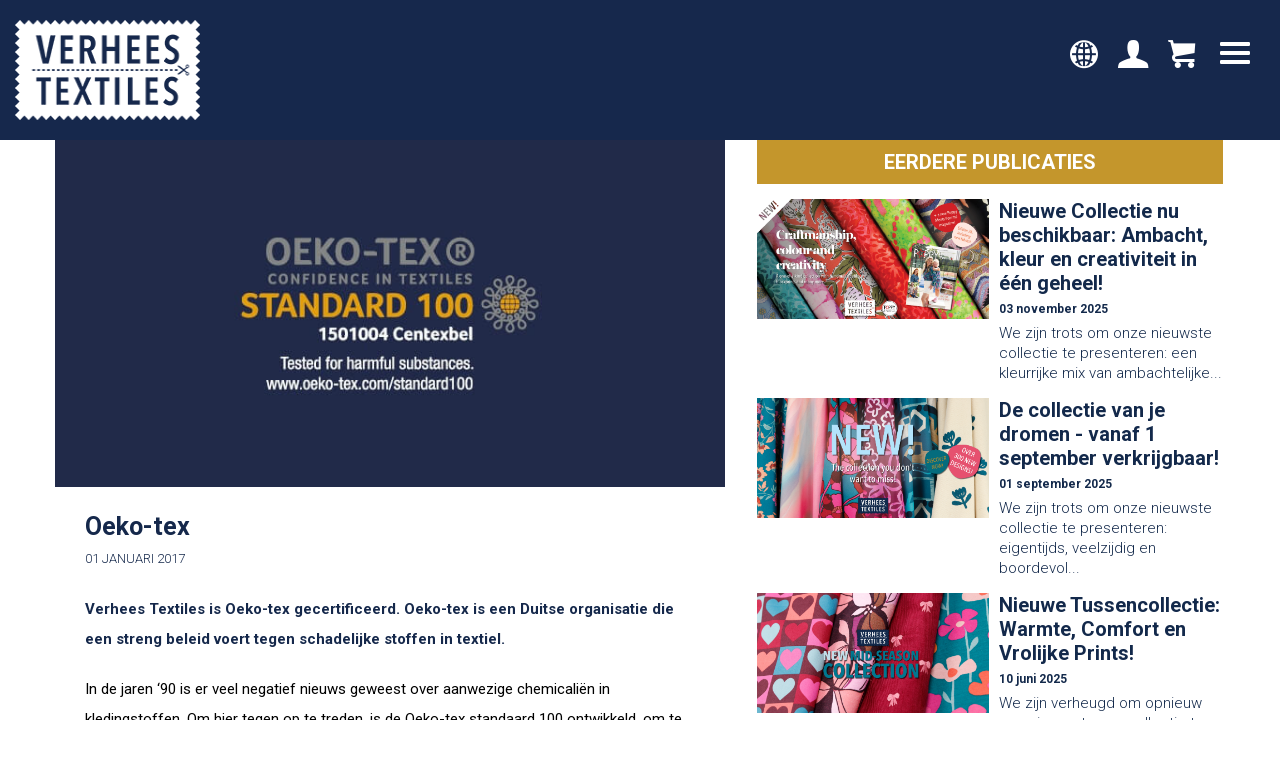

--- FILE ---
content_type: text/html; charset=utf-8
request_url: https://www.verheestextiles.com/nl/nieuws/oeko-tex/
body_size: 80829
content:


<!doctype html>
<html lang="nl-NL" class="no-js" dir="ltr">
<head>

    <!-- Google Tag Manager -->
    <script>
        (function(w,d,s,l,i){
            w[l]=w[l]||[];w[l].push({
                'gtm.start':
                    new Date().getTime(),event:'gtm.js'
            }); var f=d.getElementsByTagName(s)[0],
                j=d.createElement(s);j.async=true;j.src=
                "https://dt.verheestextiles.com/9lhksqtql.js?"+i;f.parentNode.insertBefore(j,f);
            })(window,document,'script','dataLayer','8q=aWQ9R1RNLVRLWEtMU0s%3D&page=2');</script>
    <!-- End Google Tag Manager -->
    <script>
        const loginEventData = null;
        if (loginEventData) {
            dataLayer.push({ ecommerce: null }); // Clear previous ecommerce object
            dataLayer.push(loginEventData); // Push the new event
            console.log("Event pushed to dataLayer:", loginEventData);
        }
    </script>

    <meta charset="utf-8">
    <title>Oeko-tex | Verhees Textiles</title>
    <meta name="description" content="">
    <meta name="keywords" content="">
    <meta name="robots" content="NOODP, NOYDIR, INDEX, FOLLOW">

    <meta http-equiv="X-UA-Compatible" content="IE=edge,chrome=1">
    <meta name="viewport" content="width=device-width, initial-scale=1">

    <meta name="author" content="PROJECT">
    <meta name="Copyright" content="Copyright 4net interactive 2026. All Rights Reserved.">



    <link type="text/css" rel="stylesheet" href="/css/style.min.css">
    <link rel="stylesheet" href="https://fonts.googleapis.com/css?family=Roboto:300,400,500,700">

    <link rel="apple-touch-icon" sizes="180x180" href="/img/icons/apple-touch-icon.png">
    <link rel="icon" type="image/png" sizes="32x32" href="/img/icons/favicon-32x32.png">
    <link rel="icon" type="image/png" sizes="16x16" href="/img/icons/favicon-16x16.png">
    <link rel="manifest" href="/img/icons/manifest.json">
    <link rel="mask-icon" color="#16284c" href="/img/icons/safari-pinned-tab.svg">
    <link rel="shortcut icon" href="/img/icons/favicon.ico">
    <meta name="msapplication-config" content="~/img/icons/browserconfig.xml">
    <meta name="theme-color" content="#16284c">

    <meta name="format-detection" content="telephone=no">

    <!--[if lte IE 9]>
        <script src="http://html5shim.googlecode.com/svn/trunk/html5.js"></script>
    <![endif]-->

    <meta property="og:locale" content="nl-NL">
    <meta property="og:title" content="Oeko-tex">
    <meta property="og:description" content="">
    <meta property="og:url" content="">
    <meta property="og:site_name" content="Verhees Textiles">
    <meta property="og:type" content="website">
    <meta property="og:image" content="">
<script type="text/javascript">!function(T,l,y){var S=T.location,u="script",k="instrumentationKey",D="ingestionendpoint",C="disableExceptionTracking",E="ai.device.",I="toLowerCase",b="crossOrigin",w="POST",e="appInsightsSDK",t=y.name||"appInsights";(y.name||T[e])&&(T[e]=t);var n=T[t]||function(d){var g=!1,f=!1,m={initialize:!0,queue:[],sv:"4",version:2,config:d};function v(e,t){var n={},a="Browser";return n[E+"id"]=a[I](),n[E+"type"]=a,n["ai.operation.name"]=S&&S.pathname||"_unknown_",n["ai.internal.sdkVersion"]="javascript:snippet_"+(m.sv||m.version),{time:function(){var e=new Date;function t(e){var t=""+e;return 1===t.length&&(t="0"+t),t}return e.getUTCFullYear()+"-"+t(1+e.getUTCMonth())+"-"+t(e.getUTCDate())+"T"+t(e.getUTCHours())+":"+t(e.getUTCMinutes())+":"+t(e.getUTCSeconds())+"."+((e.getUTCMilliseconds()/1e3).toFixed(3)+"").slice(2,5)+"Z"}(),iKey:e,name:"Microsoft.ApplicationInsights."+e.replace(/-/g,"")+"."+t,sampleRate:100,tags:n,data:{baseData:{ver:2}}}}var h=d.url||y.src;if(h){function a(e){var t,n,a,i,r,o,s,c,p,l,u;g=!0,m.queue=[],f||(f=!0,t=h,s=function(){var e={},t=d.connectionString;if(t)for(var n=t.split(";"),a=0;a<n.length;a++){var i=n[a].split("=");2===i.length&&(e[i[0][I]()]=i[1])}if(!e[D]){var r=e.endpointsuffix,o=r?e.location:null;e[D]="https://"+(o?o+".":"")+"dc."+(r||"services.visualstudio.com")}return e}(),c=s[k]||d[k]||"",p=s[D],l=p?p+"/v2/track":config.endpointUrl,(u=[]).push((n="SDK LOAD Failure: Failed to load Application Insights SDK script (See stack for details)",a=t,i=l,(o=(r=v(c,"Exception")).data).baseType="ExceptionData",o.baseData.exceptions=[{typeName:"SDKLoadFailed",message:n.replace(/\./g,"-"),hasFullStack:!1,stack:n+"\nSnippet failed to load ["+a+"] -- Telemetry is disabled\nHelp Link: https://go.microsoft.com/fwlink/?linkid=2128109\nHost: "+(S&&S.pathname||"_unknown_")+"\nEndpoint: "+i,parsedStack:[]}],r)),u.push(function(e,t,n,a){var i=v(c,"Message"),r=i.data;r.baseType="MessageData";var o=r.baseData;return o.message='AI (Internal): 99 message:"'+("SDK LOAD Failure: Failed to load Application Insights SDK script (See stack for details) ("+n+")").replace(/\"/g,"")+'"',o.properties={endpoint:a},i}(0,0,t,l)),function(e,t){if(JSON){var n=T.fetch;if(n&&!y.useXhr)n(t,{method:w,body:JSON.stringify(e),mode:"cors"});else if(XMLHttpRequest){var a=new XMLHttpRequest;a.open(w,t),a.setRequestHeader("Content-type","application/json"),a.send(JSON.stringify(e))}}}(u,l))}function i(e,t){f||setTimeout(function(){!t&&m.core||a()},500)}var e=function(){var n=l.createElement(u);n.src=h;var e=y[b];return!e&&""!==e||"undefined"==n[b]||(n[b]=e),n.onload=i,n.onerror=a,n.onreadystatechange=function(e,t){"loaded"!==n.readyState&&"complete"!==n.readyState||i(0,t)},n}();y.ld<0?l.getElementsByTagName("head")[0].appendChild(e):setTimeout(function(){l.getElementsByTagName(u)[0].parentNode.appendChild(e)},y.ld||0)}try{m.cookie=l.cookie}catch(p){}function t(e){for(;e.length;)!function(t){m[t]=function(){var e=arguments;g||m.queue.push(function(){m[t].apply(m,e)})}}(e.pop())}var n="track",r="TrackPage",o="TrackEvent";t([n+"Event",n+"PageView",n+"Exception",n+"Trace",n+"DependencyData",n+"Metric",n+"PageViewPerformance","start"+r,"stop"+r,"start"+o,"stop"+o,"addTelemetryInitializer","setAuthenticatedUserContext","clearAuthenticatedUserContext","flush"]),m.SeverityLevel={Verbose:0,Information:1,Warning:2,Error:3,Critical:4};var s=(d.extensionConfig||{}).ApplicationInsightsAnalytics||{};if(!0!==d[C]&&!0!==s[C]){method="onerror",t(["_"+method]);var c=T[method];T[method]=function(e,t,n,a,i){var r=c&&c(e,t,n,a,i);return!0!==r&&m["_"+method]({message:e,url:t,lineNumber:n,columnNumber:a,error:i}),r},d.autoExceptionInstrumented=!0}return m}(y.cfg);(T[t]=n).queue&&0===n.queue.length&&n.trackPageView({})}(window,document,{
src: "https://az416426.vo.msecnd.net/scripts/b/ai.2.min.js",
cfg: { 
    connectionString: 'InstrumentationKey=5eec6167-a944-43e3-96d5-5d12d9cecb5c;IngestionEndpoint=https://westeurope-5.in.applicationinsights.azure.com/;LiveEndpoint=https://westeurope.livediagnostics.monitor.azure.com/'
}});
    </script></head>

<body class="preload" itemscope itemtype="http://schema.org/WebPage">




<!-- Google Tag Manager (noscript) -->
<noscript>
    <iframe src="https://dt.verheestextiles.com/ns.html?id=GTM-TKXKLSK"
            height="0" width="0" style="display:none;visibility:hidden"></iframe>
</noscript>
<!-- End Google Tag Manager (noscript) -->

<header class="header ">
    <div class="container">
        <div>
                <a href="https://www.verheestextiles.com/nl/" class="logo" title="Home">Verhees Textiles</a>
        </div>

        <div class="header-mobile-lang-sw js-open-languages">
            Select language
        </div>

        <div class="header-icons">
            <div class="header-icons__item header-icons__item--langsw js-open-languages">
                <i class="icon-world"></i>
            </div>

                <div class="header-icons__item">
                            <a href="https://www.verheestextiles.com/nl/account/Login/" title="Login">
                            <i class="icon-account"></i>
                        </a>
                </div>
            

            <div class="header-icons__item header-icons__item--cart">
                    <a href="https://www.verheestextiles.com/nl/webshop/" title="Webshop"><i class="icon-cart"></i></a>
            </div>

        </div>

        <div class="mobile-toggle">
            <span></span>
            <span></span>
            <span></span>
        </div>

        <nav class="navigation">
            <ul>

<li class=""><a href="https://www.verheestextiles.com/nl/" title="Home">Home</a></li>
                        <li>
                            <a href="https://www.verheestextiles.com/nl/over-ons/" title="Over ons">Over ons</a>
                        </li>   
                        <li>
                            <a href="https://www.verheestextiles.com/nl/nieuws/" title="Nieuws">Nieuws</a>
                        </li>   
                            <li class="has-subnav">
                                <a title="" class="toggle-subnav">Lookbook</a>
                                <i class="icon-down-open visible-laptop visible-sm visible-xs toggle-subnav"></i>
                                <ul class="subnav">
                                                <li><a href="https://www.verheestextiles.com/nl/lookbook/basis-kwaliteiten/">Basis kwaliteiten</a></li>
                                                <li><a href="https://www.verheestextiles.com/nl/lookbook/naturals/">Naturals</a></li>
                                                <li><a href="https://www.verheestextiles.com/nl/lookbook/damesstoffen/">Damesstoffen</a></li>
                                                <li><a href="https://www.verheestextiles.com/nl/lookbook/kinderstoffen/">Kinderstoffen</a></li>
                                                <li><a href="https://www.verheestextiles.com/nl/lookbook/nerida/">Nerida</a></li>
                                                <li><a href="https://www.verheestextiles.com/nl/lookbook/decoratiestoffen/">Decoratiestoffen</a></li>
                                                <li><a href="https://www.verheestextiles.com/nl/lookbook/blogger-galerij/">Blogger Galerij</a></li>
                                </ul>
                            </li>
                            <li class="has-subnav">
                                <a title="" class="toggle-subnav">Duurzaamheid in de Textiel</a>
                                <i class="icon-down-open visible-laptop visible-sm visible-xs toggle-subnav"></i>
                                <ul class="subnav">
                                                <li><a href="https://www.verheestextiles.com/nl/duurzaamheid-in-de-textiel/verhees/">Verhees</a></li>
                                                <li><a href="https://www.verheestextiles.com/nl/duurzaamheid-in-de-textiel/gots/">GOTS</a></li>
                                                <li><a href="https://www.verheestextiles.com/nl/duurzaamheid-in-de-textiel/oeko-tex/">Oeko-Tex</a></li>
                                                <li><a href="https://www.verheestextiles.com/nl/duurzaamheid-in-de-textiel/lenzing-ecovero/">Lenzing&#x2122; Ecovero&#x2122;</a></li>
                                                <li><a href="https://www.verheestextiles.com/nl/duurzaamheid-in-de-textiel/lenzing-tencel/">Lenzing&#x2122; Tencel&#x2122;</a></li>
                                                <li><a href="https://www.verheestextiles.com/nl/duurzaamheid-in-de-textiel/masters-of-flax-fibre/">Masters of Flax Fibre&#x2122;</a></li>
                                </ul>
                            </li>
                        <li>
                            <a href="https://www.verheestextiles.com/nl/beurzen/" title="Beurzen">Beurzen</a>
                        </li>   
                            <li class="has-subnav">
                                <a title="" class="toggle-subnav">Werken bij</a>
                                <i class="icon-down-open visible-laptop visible-sm visible-xs toggle-subnav"></i>
                                <ul class="subnav">
                                            <li><a href="https://www.verheestextiles.com/nl/werken-bij/">Vacatures</a></li>
                                </ul>
                            </li>
                        <li>
                            <a href="https://www.verheestextiles.com/nl/contact/" title="Contact">Contact</a>
                        </li>   
                        <li>
                            <a href="https://www.verheestextiles.com/nl/registratie/" title="Registratie">Registratie</a>
                        </li>   
                        <li>
                            <a href="https://www.verheestextiles.com/nl/webshop/" title="Webshop">Webshop</a>
                        </li>
            </ul>
        </nav>

        <div class="languages hidden-laptop hidden-sm hidden-xs">

    <ul class="two-columns ">
                <li><a class="active" href="https://www.verheestextiles.com/nl/nieuws/oeko-tex/" title="">NL</a></li>
                <li><a class="" href="https://www.verheestextiles.com/de/" title="">DE</a></li>
                <li><a class="" href="https://www.verheestextiles.com/en/" title="">EN</a></li>
                <li><a class="" href="https://www.verheestextiles.com/es/" title="">ES</a></li>
                <li><a class="" href="https://www.verheestextiles.com/it/" title="">IT</a></li>
                <li><a class="" href="https://www.verheestextiles.com/pl/" title="">PL</a></li>
                <li><a class="" href="https://www.verheestextiles.com/fr/" title="">FR</a></li>
                <li><a class="" href="https://www.verheestextiles.com/pt/" title="">PT</a></li>
    </ul>
        </div>
        <div class="header-link link-account hidden-laptop hidden-sm hidden-xs">


                        <a href="https://www.verheestextiles.com/nl/account/Login/" title="Login">
                        <i class="icon-account"></i>
                        <span>Login</span>
                    </a>
        </div>


    </div>
</header>
<strong class="hidden"></strong>


<div class="container container--xl">
    <div class="row">
        <div id="newsCol" class="news-item news-item--big col-sm-7">
                <section id="item-1" class="news-item__img news-item__img--big" style="background-image: url(/media/md3hpx1q/nieuwsbericht-oeko-min.jpg)"></section>
            <article id="item-2" class="news-item news-item--body">
                <div class="item-inner item-inner-news">
                    <h2 style="color: #15284b">Oeko-tex</h2>
                    <p style="color: #15284b" class="date">01 januari 2017</p>
                    <p style="color: #15284b" class="intro">
                        Verhees Textiles is Oeko-tex gecertificeerd. Oeko-tex is een Duitse organisatie die een streng beleid voert tegen schadelijke stoffen in textiel.
                    </p>
                    <p>
                        
<p>In de jaren ‘90 is er veel negatief nieuws geweest over aanwezige chemicaliën in kledingstoffen. Om hier tegen op te treden, is de Oeko-tex standaard 100 ontwikkeld, om te bewijzen dat er ook kleding gemaakt kan worden zonder schadelijke stoffen. Het startpunt is natuurlijk de productie van textiel. Oeko-tex gaat hierbij verder dan de meeste keurmerken, ze letten niet alleen op het gebruik van chemicaliën en verantwoord waterverbruik, maar ook naar de arbeidsomstandigheden in de fabriek. Er wordt dus niet alleen gedacht aan de dragers van de kleding, ofwel de consument, maar ook de werkomgeving van de arbeiders in de fabrieken moet gezond zijn. Daarnaast wordt er ook gelet op kwaliteit, het is namelijk veel milieuvriendelijker als een kledingstuk duurzamer is en minder vaak gewassen dient te worden. Er wordt dus rekening gehouden of iets op lage temperatuur met weinig wasmiddel schoon kan worden en of het kan worden gerecycled. Verhees Textiles heeft een Oeko-tex certificaat in klasse I en klasse II op hun naam. Het verschil tussen klasse I en II, is dat producten uit klasse I geschikt zijn voor baby’s. Klasse II mag dicht op de huid gedragen worden.</p>


                    </p>
                </div>
            </article>
        </div>

        <div id="newsArchiveCol" class="news-archive col-sm-5">
            <div class="news-archive__title">Eerdere publicaties</div>
                <section class="news-item news-item--archive" style="background-color: ">
                    <a href="https://www.verheestextiles.com/nl/nieuws/tussencollectie-2025/" class="block-link"></a>
                    <div class="news-item__img" style="background-image: url(/media/ydqpsckn/headers-nieuwsbericht-kleiner.jpg)"></div>
                    <div class="news-item__body">
                        <h2 style="color: #13294b">Nieuwe Collectie nu beschikbaar: Ambacht, kleur en creativiteit in &#xE9;&#xE9;n geheel!</h2>
                        <p style="color: #13294b" class="date">03 november 2025</p>
                        <span style="color: #13294b">We zijn trots om onze nieuwste collectie te presenteren: een kleurrijke mix van ambachtelijke...</span>
                    </div>
                </section>
                <section class="news-item news-item--archive" style="background-color: ">
                    <a href="https://www.verheestextiles.com/nl/nieuws/collectie-01-09-2025/" class="block-link"></a>
                    <div class="news-item__img" style="background-image: url(/media/rivdiglg/headers-nieuwsbericht-01-09.jpg)"></div>
                    <div class="news-item__body">
                        <h2 style="color: #13294b">De collectie van je dromen - vanaf 1 september verkrijgbaar!</h2>
                        <p style="color: #13294b" class="date">01 september 2025</p>
                        <span style="color: #13294b">We zijn trots om onze nieuwste collectie te presenteren: eigentijds, veelzijdig en boordevol...</span>
                    </div>
                </section>
                <section class="news-item news-item--archive" style="background-color: ">
                    <a href="https://www.verheestextiles.com/nl/nieuws/mid-season-collectie-10-06/" class="block-link"></a>
                    <div class="news-item__img" style="background-image: url(/media/zxenj1um/headers-nieuwsbericht.jpg)"></div>
                    <div class="news-item__body">
                        <h2 style="color: #13294b">Nieuwe Tussencollectie: Warmte, Comfort en Vrolijke Prints!</h2>
                        <p style="color: #13294b" class="date">10 juni 2025</p>
                        <span style="color: #13294b">We zijn verheugd om opnieuw een nieuwe tussencollectie te lanceren &#x2013; en deze wil je niet missen!...</span>
                    </div>
                </section>
                <section class="news-item news-item--archive" style="background-color: ">
                    <a href="https://www.verheestextiles.com/nl/nieuws/poppy-meets-pomme-editie-25/" class="block-link"></a>
                    <div class="news-item__img" style="background-image: url(/media/ur4dwu3b/headers-nieuwsbericht.jpg)"></div>
                    <div class="news-item__body">
                        <h2 style="color: #13294b">Poppy Meets Pomm&#xE9; &#x2013; Editie 25 nu verkrijgbaar!</h2>
                        <p style="color: #13294b" class="date">12 mei 2025</p>
                        <span style="color: #13294b">De nieuwste editie van Poppy Meets Pomm&#xE9; is gelanceerd! Editie 25 zit boordevol inspiratie voor...</span>
                    </div>
                </section>
                <section class="news-item news-item--archive" style="background-color: ">
                    <a href="https://www.verheestextiles.com/nl/nieuws/mid-season-collectie/" class="block-link"></a>
                    <div class="news-item__img" style="background-image: url(/media/orwdxk4k/headers-nieuwsbericht.jpg)"></div>
                    <div class="news-item__body">
                        <h2 style="color: #13294b">Nieuwe Mid-Season Collectie &#x2013; Per direct beschikbaar!</h2>
                        <p style="color: #13294b" class="date">08 april 2025</p>
                        <span style="color: #13294b">We introduceren met trots onze gloednieuwe Mid-Season Collectie, vol frisse kleuren, trendy prints...</span>
                    </div>
                </section>
                <section class="news-item news-item--archive" style="background-color: ">
                    <a href="https://www.verheestextiles.com/nl/nieuws/nerida-hansen-40/" class="block-link"></a>
                    <div class="news-item__img" style="background-image: url(/media/rfaermcq/nerida-banner-engels.jpg)"></div>
                    <div class="news-item__body">
                        <h2 style="color: #13294b">Nieuwe Collectie: Verhees Textiles &amp; Nerida Hansen &#x2013; (ge)vierde Exclusieve Samenwerking </h2>
                        <p style="color: #13294b" class="date">10 maart 2025</p>
                        <span style="color: #13294b">Na het grote succes van onze voorgaande collecties slaan Verhees Textiles en de Australische...</span>
                    </div>
                </section>
                <section class="news-item news-item--archive" style="background-color: ">
                    <a href="https://www.verheestextiles.com/nl/nieuws/nerida-30-laatste-meters/" class="block-link"></a>
                    <div class="news-item__img" style="background-image: url(/media/wvzlbvl5/nieuwsbericht-nerida-31-03-2024-small.jpg)"></div>
                    <div class="news-item__body">
                        <h2 style="color: #13294b">Laatste meters Nerida Hansen collectie nu beschikbaar!</h2>
                        <p style="color: #13294b" class="date">01 oktober 2024</p>
                        <span style="color: #13294b">De nieuwste collectie van Nerida Hansen is nu beschikbaar voor directe levering! In juni gaven we...</span>
                    </div>
                </section>
                <section class="news-item news-item--archive" style="background-color: #fefefa">
                    <a href="https://www.verheestextiles.com/nl/nieuws/samenwerking-knipmode/" class="block-link"></a>
                    <div class="news-item__img" style="background-image: url(/media/scwblku0/mkt-web_bw.jpg)"></div>
                    <div class="news-item__body">
                        <h2 style="color: #13294b">Verhees Textiles &amp; Knipmode: Patroon en stof doen de truc</h2>
                        <p style="color: #13294b" class="date">29 juli 2024</p>
                        <span style="color: #13294b">Verhees Textiles is al jaren een vertrouwde partner van Knipmode, h&#xE9;t Nederlandse tijdschrift voor...</span>
                    </div>
                </section>
                <section class="news-item news-item--archive" style="background-color: ">
                    <a href="https://www.verheestextiles.com/nl/nieuws/zomersluiting-2024/" class="block-link"></a>
                    <div class="news-item__img" style="background-image: url(/media/ic5lxipy/summer-break.jpg)"></div>
                    <div class="news-item__body">
                        <h2 style="color: #13294b">Summer Break!</h2>
                        <p style="color: #13294b" class="date">12 juli 2024</p>
                        <span style="color: #13294b">Wij sluiten onze showroom en kantoor van maandag 15 juli tot en met vrijdag 26 juli&#xA;om te genieten...</span>
                    </div>
                </section>
                <section class="news-item news-item--archive" style="background-color: ">
                    <a href="https://www.verheestextiles.com/nl/nieuws/nerida-hansen-1706/" class="block-link"></a>
                    <div class="news-item__img" style="background-image: url(/media/ba5jtxhc/nieuwsbericht-nerida_small.jpg)"></div>
                    <div class="news-item__body">
                        <h2 style="color: #13294b">Pre-order de nieuwste Nerida Hansen collectie</h2>
                        <p style="color: #13294b" class="date">17 juni 2024</p>
                        <span style="color: #13294b">Groot nieuws! Vanaf vandaag is de nieuwste collectie in samenwerking met Nerida Hansen verkrijgbaar...</span>
                    </div>
                </section>
                <section class="news-item news-item--archive" style="background-color: ">
                    <a href="https://www.verheestextiles.com/nl/nieuws/nieuw-poppy-magazine-23/" class="block-link"></a>
                    <div class="news-item__img" style="background-image: url(/media/wfapkh1o/poppy-magazine-23.jpg)"></div>
                    <div class="news-item__body">
                        <h2 style="color: #13294b">Nieuw! Poppy Magazine 23 </h2>
                        <p style="color: #13294b" class="date">10 juni 2024</p>
                        <span style="color: #13294b">Poppy Magazine 23! Een nieuwe editie vol met patronen voor jongens, meisjes, dames en voor het...</span>
                    </div>
                </section>
                <section class="news-item news-item--archive" style="background-color: ">
                    <a href="https://www.verheestextiles.com/nl/nieuws/bos-van-oss/" class="block-link"></a>
                    <div class="news-item__img" style="background-image: url(/media/nt5blk3y/bos-van-ossmin.jpg)"></div>
                    <div class="news-item__body">
                        <h2 style="color: #13294b">Succesvolle Green Friday: 120 bomen geplant!</h2>
                        <p style="color: #13294b" class="date">03 juni 2024</p>
                        <span style="color: #13294b">Met trots kondigen we het succes van onze Green Friday-campagne aan! Tijdens Black Friday hebben we...</span>
                    </div>
                </section>
                <section class="news-item news-item--archive" style="background-color: ">
                    <a href="https://www.verheestextiles.com/nl/nieuws/tailor-challenge-snijafval-is-ook-stof/" class="block-link"></a>
                    <div class="news-item__img" style="background-image: url(/media/4utb0l4z/tailor-challange-verhees-textiles-small.jpg)"></div>
                    <div class="news-item__body">
                        <h2 style="color: #13294b">Verhees Textiles en Stichting De Verenigde Modevakscholen bundelen krachten voor duurzame Tailor Challenge en modeshow</h2>
                        <p style="color: #13294b" class="date">15 april 2024</p>
                        <span style="color: #13294b">Verhees Textiles, gedreven door duurzaamheid, heeft zich aangesloten bij Stichting De Verenigde...</span>
                    </div>
                </section>
                <section class="news-item news-item--archive" style="background-color: ">
                    <a href="https://www.verheestextiles.com/nl/nieuws/lancering-nerida-collectie-maart-24/" class="block-link"></a>
                    <div class="news-item__img" style="background-image: url(/media/prtnqtde/nerida-31-03-2024_05.jpg)"></div>
                    <div class="news-item__body">
                        <h2 style="color: #13294b">Nieuwe Collectie: Verhees Textiles en Nerida Hansen onthullen levendige tweede samenwerking</h2>
                        <p style="color: #13294b" class="date">25 maart 2024</p>
                        <span style="color: #13294b">Na het ongekende succes van onze eerste collectie in november &#x27;23, zijn Verhees Textiles en de...</span>
                    </div>
                </section>
                <section class="news-item news-item--archive" style="background-color: ">
                    <a href="https://www.verheestextiles.com/nl/nieuws/nieuwe-kwaliteit-linen-washed-170gm2/" class="block-link"></a>
                    <div class="news-item__img" style="background-image: url(/media/xgdngyfv/verhees-textiles_linen-cotton-washed-170.jpg)"></div>
                    <div class="news-item__body">
                        <h2 style="color: #13294b">Nieuwe kwaliteit Linen Washed 170g/m2</h2>
                        <p style="color: #13294b" class="date">26 februari 2024</p>
                        <span style="color: #13294b">We zijn verheugd om onze nieuwe kwaliteit Linen Washed, artikel 01006, te introduceren! &#xA;Deze...</span>
                    </div>
                </section>
                <section class="news-item news-item--archive" style="background-color: ">
                    <a href="https://www.verheestextiles.com/nl/nieuws/pomme-introduction/" class="block-link"></a>
                    <div class="news-item__img" style="background-image: url(/media/xeqnnd0r/foto-s-pomm&#xE9;.jpg)"></div>
                    <div class="news-item__body">
                        <h2 style="color: #13294b">Pomm&#xE9; Magazine out now!</h2>
                        <p style="color: #13294b" class="date">05 februari 2024</p>
                        <span style="color: #13294b">Hoera! Poppy Magazine wordt 10 jaar en dat vieren we met een speciale editie. Met trots presenteren...</span>
                    </div>
                </section>
                <section class="news-item news-item--archive" style="background-color: ">
                    <a href="https://www.verheestextiles.com/nl/nieuws/new-collection-29-01-24/" class="block-link"></a>
                    <div class="news-item__img" style="background-image: url(/media/d1sfpga1/newcollection29-01-24.jpg)"></div>
                    <div class="news-item__body">
                        <h2 style="color: #13294b">New collection out now!</h2>
                        <p style="color: #13294b" class="date">29 januari 2024</p>
                        <span style="color: #13294b">Vandaag is het zover! Met veel plezier onthullen we onze nieuwe stoffencollectie. Een collectie...</span>
                    </div>
                </section>
                <section class="news-item news-item--archive" style="background-color: ">
                    <a href="https://www.verheestextiles.com/nl/nieuws/nerida-hansen/" class="block-link"></a>
                    <div class="news-item__img" style="background-image: url(/media/w5bnv52u/nerida-hansen-verhees-textiles-lancering.jpg)"></div>
                    <div class="news-item__body">
                        <h2 style="color: #13294b">NIEUW! Nerida Hansen exclusief verkrijgbaar bij Verhees Textiles</h2>
                        <p style="color: #13294b" class="date">06 november 2023</p>
                        <span style="color: #13294b">Verhees Textiles en Nerida Hansen hebben de handen ineen geslagen om de markt te kunnen verblijden...</span>
                    </div>
                </section>
                <section class="news-item news-item--archive" style="background-color: ">
                    <a href="https://www.verheestextiles.com/nl/nieuws/hausmesse-september-23/" class="block-link"></a>
                    <div class="news-item__img" style="background-image: url(/media/vvsnygpz/hausmesse-klein.jpg)"></div>
                    <div class="news-item__body">
                        <h2 style="color: #13294b">Bezoek ons tijdens de Hausmesse van 16 tm 22 september</h2>
                        <p style="color: #13294b" class="date">30 augustus 2023</p>
                        <span style="color: #13294b">Verhees Textiles nodigt u van harte uit om onze showroom te bezoeken tijdens de Hausmesse....</span>
                    </div>
                </section>
                <section class="news-item news-item--archive" style="background-color: ">
                    <a href="https://www.verheestextiles.com/nl/nieuws/verhees-textiles-ondersteunt-stichting-thuis-in-oss/" class="block-link"></a>
                    <div class="news-item__img" style="background-image: url(/media/fnblfhac/thuisinossklein.jpg)"></div>
                    <div class="news-item__body">
                        <h2 style="color: #13294b">Verhees Textiles ondersteunt stichting &quot;Thuis in Oss&quot; met naaimachines en stof voor naailessen aan vluchtelingen</h2>
                        <p style="color: #13294b" class="date">17 juli 2023</p>
                        <span style="color: #13294b">Bij Verhees Textiles zijn we er trots op dat we niet alleen hoogwaardige stoffen leveren, maar ook...</span>
                    </div>
                </section>
                <section class="news-item news-item--archive" style="background-color: ">
                    <a href="https://www.verheestextiles.com/nl/nieuws/poppy-21/" class="block-link"></a>
                    <div class="news-item__img" style="background-image: url(/media/fhfbs5qj/header-2jpg.jpg)"></div>
                    <div class="news-item__body">
                        <h2 style="color: #13294b">OUT NOW! Poppy magazine, edition 21</h2>
                        <p style="color: #13294b" class="date">30 mei 2023</p>
                        <span style="color: #13294b">Met trots presenteren we het nieuwste Poppy Magazine, editie 21. Een nieuw magazine vol met trendy...</span>
                    </div>
                </section>
                <section class="news-item news-item--archive" style="background-color: ">
                    <a href="https://www.verheestextiles.com/nl/nieuws/sns-oss-city-run/" class="block-link"></a>
                    <div class="news-item__img" style="background-image: url(/media/513mny3b/verhees-textiles-snsosscityrun-2023.jpg)"></div>
                    <div class="news-item__body">
                        <h2 style="color: #13294b">Verhees Textiles running team</h2>
                        <p style="color: #13294b" class="date">17 april 2023</p>
                        <span style="color: #13294b">Op zondag 16 april vond de SNSosscity run plaats, h&#xE9;t hardloopevenement van Oss, langs en door de...</span>
                    </div>
                </section>
                <section class="news-item news-item--archive" style="background-color: ">
                    <a href="https://www.verheestextiles.com/nl/nieuws/bci/" class="block-link"></a>
                    <div class="news-item__img" style="background-image: url(/media/m2inwzaa/1593681894700.png)"></div>
                    <div class="news-item__body">
                        <h2 style="color: #13294b">Verhees Textiles steunt BCI</h2>
                        <p style="color: #13294b" class="date">06 maart 2023</p>
                        <span style="color: #13294b">Bij Verhees Textiles streven we er altijd naar om meer naar duurzaamheid te streven en onze klanten...</span>
                    </div>
                </section>
                <section class="news-item news-item--archive" style="background-color: ">
                    <a href="https://www.verheestextiles.com/nl/nieuws/probeer-het-uit-uw-ontwerp-op-onze-stoffen/" class="block-link"></a>
                    <div class="news-item__img" style="background-image: url(/media/3sqd12q0/_mg_4135.png)"></div>
                    <div class="news-item__body">
                        <h2 style="color: #13294b">Probeer het uit: Uw ontwerp op onze stoffen!</h2>
                        <p style="color: #13294b" class="date">10 februari 2023</p>
                        <span style="color: #13294b">U vindt momenteel geen passende ontwerpen op onze webshop? U heeft uw eigen ontwerpen en wilt deze...</span>
                    </div>
                </section>
                <section class="news-item news-item--archive" style="background-color: ">
                    <a href="https://www.verheestextiles.com/nl/nieuws/nieuwe-collectie-01-02-2023/" class="block-link"></a>
                    <div class="news-item__img" style="background-image: url(/media/p5vjvh05/header_small.jpg)"></div>
                    <div class="news-item__body">
                        <h2 style="color: #13294b">Out now! New collection</h2>
                        <p style="color: #13294b" class="date">30 januari 2023</p>
                        <span style="color: #13294b">Vanaf vandaag kunt u onze nieuwste prints en fancy&#x27;s collectie shoppen volgens de laatste...</span>
                    </div>
                </section>
                <section class="news-item news-item--archive" style="background-color: ">
                    <a href="https://www.verheestextiles.com/nl/nieuws/hausmesse-2023/" class="block-link"></a>
                    <div class="news-item__img" style="background-image: url(/media/f4zjivzx/header.jpg)"></div>
                    <div class="news-item__body">
                        <h2 style="color: #13294b">Bezoek onze showroom van 11 tot 17 februari </h2>
                        <p style="color: #13294b" class="date">23 januari 2023</p>
                        <span style="color: #13294b">Hier is uw uitnodiging voor onze Hausmesse 2023! Een week vol live presentaties, kortingen, een...</span>
                    </div>
                </section>
                <section class="news-item news-item--archive" style="background-color: ">
                    <a href="https://www.verheestextiles.com/nl/nieuws/carinas-verhaal/" class="block-link"></a>
                    <div class="news-item__img" style="background-image: url(/media/fh4dvaso/verhees-ibn-carinas-verhaal.jpg)"></div>
                    <div class="news-item__body">
                        <h2 style="color: #13294b">Verhees Textiles als sociale werkgever, &quot; Carina lacht weer &#x27;&#x27;!</h2>
                        <p style="color: #13294b" class="date">16 januari 2023</p>
                        <span style="color: #13294b">Bij Verhees Textiles is het welzijn van onze medewerkers een van onze topprioriteiten. We willen...</span>
                    </div>
                </section>
                <section class="news-item news-item--archive" style="background-color: ">
                    <a href="https://www.verheestextiles.com/nl/nieuws/vacature-doubleerder/" class="block-link"></a>
                    <div class="news-item__img" style="background-image: url(/media/irferow0/img-5809-klein.jpg)"></div>
                    <div class="news-item__body">
                        <h2 style="color: #13294b">Nog niet klaar voor de geraniums en op zoek naar een full- of parttime baan?</h2>
                        <p style="color: #13294b" class="date">09 januari 2023</p>
                        <span style="color: #13294b">Ook als pensionado/50 plusser kan je bij Verhees Textiles aan de slag.&#xA;Als je behoort tot de groep...</span>
                    </div>
                </section>
                <section class="news-item news-item--archive" style="background-color: ">
                    <a href="https://www.verheestextiles.com/nl/nieuws/fijne-feestdagen-de-beste-wensen/" class="block-link"></a>
                    <div class="news-item__img" style="background-image: url(/media/bb1esevr/kerstkaart-paula.jpg)"></div>
                    <div class="news-item__body">
                        <h2 style="color: #13294b">Fijne feestdagen - De beste wensen!</h2>
                        <p style="color: #13294b" class="date">23 december 2022</p>
                        <span style="color: #13294b">Verhees Textiles wenst u fijne feestdagen en een gezond 2023!</span>
                    </div>
                </section>
                <section class="news-item news-item--archive" style="background-color: ">
                    <a href="https://www.verheestextiles.com/nl/nieuws/goodhabitz/" class="block-link"></a>
                    <div class="news-item__img" style="background-image: url(/media/igthdwh0/goodhabitz.jpg)"></div>
                    <div class="news-item__body">
                        <h2 style="color: #13294b">Bij Verhees Textiles stimuleren we persoonlijke groei!</h2>
                        <p style="color: #13294b" class="date">14 december 2022</p>
                        <span style="color: #13294b">Sinds afgelopen november hebben onze medewerkers de mogelijkheid aan hun persoonlijke groei te...</span>
                    </div>
                </section>
                <section class="news-item news-item--archive" style="background-color: ">
                    <a href="https://www.verheestextiles.com/nl/nieuws/outdoor-waterproof-een-stof-die-bestand-is-tegen-regen/" class="block-link"></a>
                    <div class="news-item__img" style="background-image: url(/media/mqxluezd/header.jpg)"></div>
                    <div class="news-item__body">
                        <h2 style="color: #13294b">Outdoor Waterproof - Een stof bestand tegen de elementen</h2>
                        <p style="color: #13294b" class="date">28 november 2022</p>
                        <span style="color: #13294b">Bij Verhees Textiles hebben we een uitgebreid assortiment outdoorstoffen. Zo hebben we bijvoorbeeld...</span>
                    </div>
                </section>
                <section class="news-item news-item--archive" style="background-color: ">
                    <a href="https://www.verheestextiles.com/nl/nieuws/bamboo-jersey-in-trendy-kleuren/" class="block-link"></a>
                    <div class="news-item__img" style="background-image: url(/media/4nanl4rs/header.jpg)"></div>
                    <div class="news-item__body">
                        <h2 style="color: #13294b">Bamboe Jersey in trendy kleuren! Welke kleur is u favoriet?</h2>
                        <p style="color: #13294b" class="date">07 november 2022</p>
                        <span style="color: #13294b">Misschien bent u al bekend met onze bedrukte bamboo-cotton jersey. We hebben geweldig nieuws voor...</span>
                    </div>
                </section>
                <section class="news-item news-item--archive" style="background-color: ">
                    <a href="https://www.verheestextiles.com/nl/nieuws/grs-recycled-basics-1/" class="block-link"></a>
                    <div class="news-item__img" style="background-image: url(/media/c4ehicdl/grs-logo-certification.jpg)"></div>
                    <div class="news-item__body">
                        <h2 style="color: #13294b">Nieuwe GRS Recycled basics</h2>
                        <p style="color: #13294b" class="date">17 oktober 2022</p>
                        <span style="color: #13294b">Bij Verhees Textiles vinden we duurzaamheid belangrijk en geloven we dat iedereen een bijdrage kan...</span>
                    </div>
                </section>
                <section class="news-item news-item--archive" style="background-color: ">
                    <a href="https://www.verheestextiles.com/nl/nieuws/grs-recycled-basics/" class="block-link"></a>
                    <div class="news-item__img" style="background-image: url(/media/c4ehicdl/grs-logo-certification.jpg)"></div>
                    <div class="news-item__body">
                        <h2 style="color: #13294b">Nieuwe GRS Recycled basics</h2>
                        <p style="color: #13294b" class="date">17 oktober 2022</p>
                        <span style="color: #13294b">Uw vraag naar duurzame stoffen neemt toe en daarom bieden wij u nu drie nieuwe artikelen met...</span>
                    </div>
                </section>
                <section class="news-item news-item--archive" style="background-color: ">
                    <a href="https://www.verheestextiles.com/nl/nieuws/double-gauze/" class="block-link"></a>
                    <div class="news-item__img" style="background-image: url(/media/jqene4ot/banner-10-1_small.jpg)"></div>
                    <div class="news-item__body">
                        <h2 style="color: #13294b">Double Gauze met de mooiste prints</h2>
                        <p style="color: #13294b" class="date">05 oktober 2022</p>
                        <span style="color: #13294b">Nieuwe prints zijn verkrijgbaar</span>
                    </div>
                </section>
                <section class="news-item news-item--archive" style="background-color: ">
                    <a href="https://www.verheestextiles.com/nl/nieuws/hausmesse-sept-22/" class="block-link"></a>
                    <div class="news-item__img" style="background-image: url(/media/chcag5og/9-1-header.jpg)"></div>
                    <div class="news-item__body">
                        <h2 style="color: #13294b">Maak kennis met de trendkleuren van dit seizoen op onze Hausmesse</h2>
                        <p style="color: #13294b" class="date">12 september 2022</p>
                        <span style="color: #13294b">Bezoek onze Hausmesse van 17 tot 23 september.&#xA;&#xA;Wij nodigen u uit voor ons Hausmesse 2022! Een week...</span>
                    </div>
                </section>
                <section class="news-item news-item--archive" style="background-color: ">
                    <a href="https://www.verheestextiles.com/nl/nieuws/nieuwe-french-terry-zomer-2022/" class="block-link"></a>
                    <div class="news-item__img" style="background-image: url(/media/xgfc0ohw/8-6-header-afbeelding.jpg)"></div>
                    <div class="news-item__body">
                        <h2 style="color: #13294b">Nieuwe French Terry en Sweat prints!</h2>
                        <p style="color: #13294b" class="date">29 augustus 2022</p>
                        <span style="color: #13294b">De meest populaire kwaliteiten met prachtige nieuwe ontwerpen.&#xA;Coole jongens prints en mooie...</span>
                    </div>
                </section>
                <section class="news-item news-item--archive" style="background-color: ">
                    <a href="https://www.verheestextiles.com/nl/nieuws/nieuwe-collectie-kick-off-met-nieuwe-jersey-prints/" class="block-link"></a>
                    <div class="news-item__img" style="background-image: url(/media/c4cpp0bd/header-new-jersey-klein.png)"></div>
                    <div class="news-item__body">
                        <h2 style="color: #13294b">Nieuwe collectie! Kick off met nieuwe Jersey prints</h2>
                        <p style="color: #13294b" class="date">22 augustus 2022</p>
                        <span style="color: #13294b">We hebben weer hard gewerkt om u een nieuwe, inspirerende collectie te presenteren met de nieuwste...</span>
                    </div>
                </section>
                <section class="news-item news-item--archive" style="background-color: ">
                    <a href="https://www.verheestextiles.com/nl/nieuws/zomersluiting-1/" class="block-link"></a>
                    <div class="news-item__img" style="background-image: url(/media/eadldqgm/50-procent-2-klein.png)"></div>
                    <div class="news-item__body">
                        <h2 style="color: #13294b">Zomersluiting- Sea you at the beach!</h2>
                        <p style="color: #13294b" class="date">18 juli 2022</p>
                        <span style="color: #13294b">Wij sluiten onze showroom en kantoor van maandag 25 juli tot en met vrijdag 5 augustus&#xA;om te...</span>
                    </div>
                </section>
                <section class="news-item news-item--archive" style="background-color: ">
                    <a href="https://www.verheestextiles.com/nl/nieuws/hoera-de-luistermuizen-bestaan-al-meer-dan-18-jaar/" class="block-link"></a>
                    <div class="news-item__img" style="background-image: url(/media/yfmoc5tf/rita-s-fluistermuisjes.png)"></div>
                    <div class="news-item__body">
                        <h2 style="color: #13294b">Hoera! De luistermuisjes bestaan &#x200B;&#x200B;al meer dan 18 jaar.</h2>
                        <p style="color: #13294b" class="date">04 juli 2022</p>
                        <span style="color: #13294b">Wat ooit begon als een persoonlijke ervaring, is nu een groot gebaar voor veel kinderen in...</span>
                    </div>
                </section>
                <section class="news-item news-item--archive" style="background-color: ">
                    <a href="https://www.verheestextiles.com/nl/nieuws/minions-the-rise-of-gru/" class="block-link"></a>
                    <div class="news-item__img" style="background-image: url(/media/fk5l52mv/header-minions.jpg)"></div>
                    <div class="news-item__body">
                        <h2 style="color: #13294b">Bij een nieuwe film horen nieuwe dessins</h2>
                        <p style="color: #13294b" class="date">01 juni 2022</p>
                        <span style="color: #13294b">Eindelijk, na een dikke twee jaar wachten, kunnen we u deze vrolijke prints met grappige gele...</span>
                    </div>
                </section>
                <section class="news-item news-item--archive" style="background-color: ">
                    <a href="https://www.verheestextiles.com/nl/nieuws/18-04-2022-tussencollectie/" class="block-link"></a>
                    <div class="news-item__img" style="background-image: url(/media/m4effd5b/18-04-2022-collectie-01.jpg)"></div>
                    <div class="news-item__body">
                        <h2 style="color: #13294b">Wow! Meer dan 60 nieuwe dessins met in totaal 180 kleurstellingen!</h2>
                        <p style="color: #13294b" class="date">18 april 2022</p>
                        <span style="color: #13294b">Wederom kunnen wij u een prachtige tussencollectie presenteren!</span>
                    </div>
                </section>
                <section class="news-item news-item--archive" style="background-color: ">
                    <a href="https://www.verheestextiles.com/nl/nieuws/vanaf-vandaag-verkrijgbaar-18-03-22/" class="block-link"></a>
                    <div class="news-item__img" style="background-image: url(/media/qnyhfa1h/header-new-collection-18-maart2-kopie.png)"></div>
                    <div class="news-item__body">
                        <h2 style="color: #15284b">Vanaf vandaag verkrijgbaar!</h2>
                        <p style="color: #15284b" class="date">18 maart 2022</p>
                        <span style="color: #15284b">Grote verscheidenheid aan nieuwe prints vanaf vandaag verkrijgbaar!</span>
                    </div>
                </section>
                <section class="news-item news-item--archive" style="background-color: ">
                    <a href="https://www.verheestextiles.com/nl/nieuws/hausmesse-oss-1/" class="block-link"></a>
                    <div class="news-item__img" style="background-image: url(/media/rr2f3fvt/header-nieuwe-collectie-showroom-klein.png)"></div>
                    <div class="news-item__body">
                        <h2 style="color: #13294b">Bezoek ons op de Hausmesse van 19-25 februari! (B2B ONLY)</h2>
                        <p style="color: #13294b" class="date">07 februari 2022</p>
                        <span style="color: #13294b">Shop de nieuwste collectie live en profiteer van vele extra&#x2019;s!</span>
                    </div>
                </section>
                <section class="news-item news-item--archive" style="background-color: ">
                    <a href="https://www.verheestextiles.com/nl/nieuws/nieuwe-collectie-feb22/" class="block-link"></a>
                    <div class="news-item__img" style="background-image: url(/media/odreykq3/header-nieuwe-collectie.png)"></div>
                    <div class="news-item__body">
                        <h2 style="color: #13294b">Het is zover! De nieuwe collectie is verkrijgbaar!</h2>
                        <p style="color: #13294b" class="date">01 februari 2022</p>
                        <span style="color: #13294b">Vanaf nu kunt u de nieuwste prints en fancy&#x27;s shoppen volgens de laatste trends. Ontdek meer...</span>
                    </div>
                </section>
                <section class="news-item news-item--archive" style="background-color: ">
                    <a href="https://www.verheestextiles.com/nl/nieuws/merry-christmas-2021/" class="block-link"></a>
                    <div class="news-item__img" style="background-image: url(/media/5gnfp0pr/merry-christmas-2021-min.jpg)"></div>
                    <div class="news-item__body">
                        <h2 style="color: #13294b">Verhees Textiles wenst u fijne kerstdagen en een gezond 2022!</h2>
                        <p style="color: #13294b" class="date">23 december 2021</p>
                        <span style="color: #13294b">Hartelijk dank voor het vertrouwen en de prettige samenwerking in het afgelopen jaar.</span>
                    </div>
                </section>
                <section class="news-item news-item--archive" style="background-color: ">
                    <a href="https://www.verheestextiles.com/nl/nieuws/nieuwe-collectie-zomer-2022/" class="block-link"></a>
                    <div class="news-item__img" style="background-image: url(/media/fqbpqup4/nieuwe-collectie-min.jpg)"></div>
                    <div class="news-item__body">
                        <h2 style="color: #13294b">De nieuwste collectie is nu beschikbaar in de webshop!</h2>
                        <p style="color: #13294b" class="date">01 september 2021</p>
                        <span style="color: #13294b">Wij hebben allemaal gewacht op het moment van de nieuwe collectie lancering! Wederom presenteren...</span>
                    </div>
                </section>
                <section class="news-item news-item--archive" style="background-color: ">
                    <a href="https://www.verheestextiles.com/nl/nieuws/zomersluiting/" class="block-link"></a>
                    <div class="news-item__img" style="background-image: url(/media/cc1lfor1/sea-you-later-header-min.jpg)"></div>
                    <div class="news-item__body">
                        <h2 style="color: #15284b">Sea you soon!</h2>
                        <p style="color: #15284b" class="date">22 juli 2021</p>
                        <span style="color: #15284b"></span>
                    </div>
                </section>
                <section class="news-item news-item--archive" style="background-color: ">
                    <a href="https://www.verheestextiles.com/nl/nieuws/gots-onder-de-loep-genomen/" class="block-link"></a>
                    <div class="news-item__img" style="background-image: url(/media/kfpfepgb/gots-nieuws-min.jpg)"></div>
                    <div class="news-item__body">
                        <h2 style="color: #15284b">Lees alles over ons GOTS katoen assortiment</h2>
                        <p style="color: #15284b" class="date">09 juli 2021</p>
                        <span style="color: #15284b">Ons GOTS assortiment is door de jaren heen enorm gegroeid, samen met de populariteit van GOTS...</span>
                    </div>
                </section>
                <section class="news-item news-item--archive" style="background-color: ">
                    <a href="https://www.verheestextiles.com/nl/nieuws/fast-furious-collection/" class="block-link"></a>
                    <div class="news-item__img" style="background-image: url(/media/0xppbsff/fast-furious.jpg)"></div>
                    <div class="news-item__body">
                        <h2 style="color: #15284b">Nieuw! De bliksemsnelle Fast &amp; Furious collectie</h2>
                        <p style="color: #15284b" class="date">15 mei 2021</p>
                        <span style="color: #15284b">Wie is er nu niet bekend met de films van Fast &amp; Furious?</span>
                    </div>
                </section>
                <section class="news-item news-item--archive" style="background-color: ">
                    <a href="https://www.verheestextiles.com/nl/nieuws/hausmesse-oss/" class="block-link"></a>
                    <div class="news-item__img" style="background-image: url(/media/swnhm3qp/textelbeurs-hausmesse-oss-nieuws-logo-min.jpg)"></div>
                    <div class="news-item__body">
                        <h2 style="color: #15284b">Stoffenbeurs dichtbij huis: Hausmesse Oss</h2>
                        <p style="color: #15284b" class="date">19 maart 2021</p>
                        <span style="color: #15284b">Van zaterdag 27 maart tot en met vrijdag 2 april zullen wij wederom onze showroom deuren voor u...</span>
                    </div>
                </section>
                <section class="news-item news-item--archive" style="background-color: ">
                    <a href="https://www.verheestextiles.com/nl/nieuws/nieuwste-winter-2021-2022-collectie/" class="block-link"></a>
                    <div class="news-item__img" style="background-image: url(/media/d42ln2mw/nieuw-binnengekomen-min.jpg)"></div>
                    <div class="news-item__body">
                        <h2 style="color: #15284b">Nieuwste winter 2021-2022 collectie</h2>
                        <p style="color: #15284b" class="date">01 februari 2021</p>
                        <span style="color: #15284b">Dit seizoen pakken wij de collectielancering iets anders aan dan gebruikelijk. Vandaag en de...</span>
                    </div>
                </section>
                <section class="news-item news-item--archive" style="background-color: ">
                    <a href="https://www.verheestextiles.com/nl/nieuws/de-nieuwste-fiona-hewitt-prints/" class="block-link"></a>
                    <div class="news-item__img" style="background-image: url(/media/h01flb0u/fiona-verhaal.jpg)"></div>
                    <div class="news-item__body">
                        <h2 style="color: #15284b">Uitgesproken nieuwe prints van Fiona Hewitt</h2>
                        <p style="color: #15284b" class="date">27 november 2020</p>
                        <span style="color: #15284b">Boost uw assortiment met exclusieve prints van Fiona Hewitt!</span>
                    </div>
                </section>
                <section class="news-item news-item--archive" style="background-color: ">
                    <a href="https://www.verheestextiles.com/nl/nieuws/hausmesse-oss-5-11-september/" class="block-link"></a>
                    <div class="news-item__img" style="background-image: url(/media/jolj3zq2/hausmesse-oss.png)"></div>
                    <div class="news-item__body">
                        <h2 style="color: #15284b">Hausmesse Oss 5-11 September</h2>
                        <p style="color: #15284b" class="date">02 september 2020</p>
                        <span style="color: #15284b">Door veel afgelaste beurzen organiseren wij een bijzonder evenement in onze ruime showroom! U bent...</span>
                    </div>
                </section>
                <section class="news-item news-item--archive" style="background-color: ">
                    <a href="https://www.verheestextiles.com/nl/nieuws/wij-groeien-uit-onze-jas/" class="block-link"></a>
                    <div class="news-item__img" style="background-image: url(/media/dvjp1drl/bouw-2.jpg)"></div>
                    <div class="news-item__body">
                        <h2 style="color: #15284b">Wij groeien uit onze jas!</h2>
                        <p style="color: #15284b" class="date">16 juli 2020</p>
                        <span style="color: #15284b">Na 1,5 jaar in ons nieuwe pand is het tijd voor bouwfase 2.</span>
                    </div>
                </section>
                <section class="news-item news-item--archive" style="background-color: ">
                    <a href="https://www.verheestextiles.com/nl/nieuws/alle-linnens-voor-u-toegelicht/" class="block-link"></a>
                    <div class="news-item__img" style="background-image: url(/media/lrfjliis/linnen.jpg)"></div>
                    <div class="news-item__body">
                        <h2 style="color: #15284b">Alle linnens voor u toegelicht!</h2>
                        <p style="color: #15284b" class="date">14 juli 2020</p>
                        <span style="color: #15284b">Linnen wordt het meest in de zomer gedragen. Dit is heel logisch, want het heeft eigenschappen die...</span>
                    </div>
                </section>
                <section class="news-item news-item--archive" style="background-color: ">
                    <a href="https://www.verheestextiles.com/nl/nieuws/diy-mondmaskers/" class="block-link"></a>
                    <div class="news-item__img" style="background-image: url(/media/ewbc5lzu/gezichtsmasker-patronen.jpg)"></div>
                    <div class="news-item__body">
                        <h2 style="color: #15284b">DIY Mondmaskers</h2>
                        <p style="color: #15284b" class="date">01 mei 2020</p>
                        <span style="color: #15284b">In sommige landen is het verplicht om met een mondmasker naar buiten te gaan. Dit terwijl er een te...</span>
                    </div>
                </section>
                <section class="news-item news-item--archive" style="background-color: ">
                    <a href="https://www.verheestextiles.com/nl/nieuws/maatregelen-tegen-corona/" class="block-link"></a>
                    <div class="news-item__img" style="background-image: url(/media/w52dzc2o/corona2.jpg)"></div>
                    <div class="news-item__body">
                        <h2 style="color: #15284b">Maatregelen tegen corona </h2>
                        <p style="color: #15284b" class="date">24 maart 2020</p>
                        <span style="color: #15284b">Als trouwe klant van Verhees Textiles vertrouwt u op ons en onze service. Nu wij allemaal te maken...</span>
                    </div>
                </section>
                <section class="news-item news-item--archive" style="background-color: ">
                    <a href="https://www.verheestextiles.com/nl/nieuws/gots-katoen/" class="block-link"></a>
                    <div class="news-item__img" style="background-image: url(/media/ay4ja4rc/baby-gots-logo.jpg)"></div>
                    <div class="news-item__body">
                        <h2 style="color: #15284b">GOTS Katoen</h2>
                        <p style="color: #15284b" class="date">20 februari 2020</p>
                        <span style="color: #15284b">Biologisch katoen is duidelijk bezig aan een opmars en niet meer weg te denken in ons modebeeld. We...</span>
                    </div>
                </section>
                <section class="news-item news-item--archive" style="background-color: ">
                    <a href="https://www.verheestextiles.com/nl/nieuws/nieuwe-collectie-1/" class="block-link"></a>
                    <div class="news-item__img" style="background-image: url(/media/5myjzcmi/new-collection-klein.jpg)"></div>
                    <div class="news-item__body">
                        <h2 style="color: #15284b">Nieuwe Collectie</h2>
                        <p style="color: #15284b" class="date">04 februari 2020</p>
                        <span style="color: #15284b">Via deze weg willen wij u op de hoogte brengen van de meest trendy kleuren uit de nieuwste...</span>
                    </div>
                </section>
                <section class="news-item news-item--archive" style="background-color: ">
                    <a href="https://www.verheestextiles.com/nl/nieuws/detex-certificaat/" class="block-link"></a>
                    <div class="news-item__img" style="background-image: url(/media/kdkj1jjp/detex-min.jpg)"></div>
                    <div class="news-item__body">
                        <h2 style="color: #15284b">Detex Certificaat</h2>
                        <p style="color: #15284b" class="date">23 januari 2020</p>
                        <span style="color: #15284b">Bij Verhees Textiles hanteren wij de hoogste service en kwaliteit. Op de hoogte blijven van de...</span>
                    </div>
                </section>
                <section class="news-item news-item--archive" style="background-color: ">
                    <a href="https://www.verheestextiles.com/nl/nieuws/publicatie-in-knipmode-magazine/" class="block-link"></a>
                    <div class="news-item__img" style="background-image: url(/media/0ecollqq/knipmode-min.jpg)"></div>
                    <div class="news-item__body">
                        <h2 style="color: #15284b">Publicatie in Knipmode magazine</h2>
                        <p style="color: #15284b" class="date">12 november 2019</p>
                        <span style="color: #15284b">Recentelijk werden een aantal van onze mooie stoffen gepubliceerd in zelfmaakmodeblad Knipmode. De...</span>
                    </div>
                </section>
                <section class="news-item news-item--archive" style="background-color: ">
                    <a href="https://www.verheestextiles.com/nl/nieuws/geruite-stoffen-gepubliceerd/" class="block-link"></a>
                    <div class="news-item__img" style="background-image: url(/media/cbifrlgt/veritas2-min.jpg)"></div>
                    <div class="news-item__body">
                        <h2 style="color: #15284b">Geruite stoffen gepubliceerd! </h2>
                        <p style="color: #15284b" class="date">12 november 2019</p>
                        <span style="color: #15284b">Deze week was er n&#xF3;g een publicatie, maar dan nu van de geruite stoffen. Het gaat om 5202 en 3036....</span>
                    </div>
                </section>
                <section class="news-item news-item--archive" style="background-color: ">
                    <a href="https://www.verheestextiles.com/nl/nieuws/biologische-stoffen-verkrijgbaar/" class="block-link"></a>
                    <div class="news-item__img" style="background-image: url(/media/blkm4t2c/gots-min.jpg)"></div>
                    <div class="news-item__body">
                        <h2 style="color: #15284b">Biologische stoffen verkrijgbaar!</h2>
                        <p style="color: #15284b" class="date">31 oktober 2019</p>
                        <span style="color: #15284b">Vanaf nu kunt u uw collectie verrijken met biologische textiel! Verhees Textiles is namelijk...</span>
                    </div>
                </section>
                <section class="news-item news-item--archive" style="background-color: ">
                    <a href="https://www.verheestextiles.com/nl/nieuws/munich-fabric-start/" class="block-link"></a>
                    <div class="news-item__img" style="background-image: url(/media/bppmzfto/munchen-sept-2019-min.jpg)"></div>
                    <div class="news-item__body">
                        <h2 style="color: #15284b">Munich Fabric Start</h2>
                        <p style="color: #15284b" class="date">11 september 2019</p>
                        <span style="color: #15284b">Voor degene die er helaas niet bij konden zijn op de Munich Fabric Start, hierbij een kleine...</span>
                    </div>
                </section>
                <section class="news-item news-item--archive" style="background-color: ">
                    <a href="https://www.verheestextiles.com/nl/nieuws/nieuwe-collectie/" class="block-link"></a>
                    <div class="news-item__img" style="background-image: url(/media/jwsckxyh/nieuwe-collectie-zomer-2020.jpg)"></div>
                    <div class="news-item__body">
                        <h2 style="color: #15284b">Nieuwe Collectie</h2>
                        <p style="color: #15284b" class="date">30 augustus 2019</p>
                        <span style="color: #15284b">In september krijgt u weer veel moois te zien van ons. Zo kunt u fris het nieuwe seizoen in!</span>
                    </div>
                </section>
                <section class="news-item news-item--archive" style="background-color: ">
                    <a href="https://www.verheestextiles.com/nl/nieuws/te-koop-stroom-van-verhees-textiles/" class="block-link"></a>
                    <div class="news-item__img" style="background-image: url(/media/ar3l2qif/zonnepanelen.jpg)"></div>
                    <div class="news-item__body">
                        <h2 style="color: #15284b">Te Koop: Stroom van Verhees Textiles!</h2>
                        <p style="color: #15284b" class="date">09 juli 2019</p>
                        <span style="color: #15284b">Een nieuw pand betekent vooruit kijken met een frisse blik. Tijdens de bouw hebben wij rekening...</span>
                    </div>
                </section>
                <section class="news-item news-item--archive" style="background-color: ">
                    <a href="https://www.verheestextiles.com/nl/nieuws/muddy-angels-2019/" class="block-link"></a>
                    <div class="news-item__img" style="background-image: url(/media/oo5l2alg/muddy-angels-2019.jpg)"></div>
                    <div class="news-item__body">
                        <h2 style="color: #15284b">Muddy Angels 2019</h2>
                        <p style="color: #15284b" class="date">08 juli 2019</p>
                        <span style="color: #15284b">Bij ons gaat collegialiteit verder dan de werkvloer. Buiten het werk om gaan onze collega&#x2019;s zeer...</span>
                    </div>
                </section>
                <section class="news-item news-item--archive" style="background-color: ">
                    <a href="https://www.verheestextiles.com/nl/nieuws/open-dag/" class="block-link"></a>
                    <div class="news-item__img" style="background-image: url(/media/mtkfc5f3/collage-3-mei-01-klein-min-passend.jpg)"></div>
                    <div class="news-item__body">
                        <h2 style="color: #15284b">Open dag</h2>
                        <p style="color: #15284b" class="date">28 juni 2019</p>
                        <span style="color: #15284b">Naar aanleiding van het nieuwe pand en ons 40-jarig bestaan, organiseerden wij begin mei een...</span>
                    </div>
                </section>
                <section class="news-item news-item--archive" style="background-color: ">
                    <a href="https://www.verheestextiles.com/nl/nieuws/verhees-textiles-in-vakblad-kreavak/" class="block-link"></a>
                    <div class="news-item__img" style="background-image: url(/media/obcohxwp/kreavak2017_x110_650a5a_8c78e3.jpg)"></div>
                    <div class="news-item__body">
                        <h2 style="color: #15284b">Verhees Textiles in Kreavak</h2>
                        <p style="color: #15284b" class="date">26 maart 2019</p>
                        <span style="color: #15284b">Verhees Textiles staat in Kreavak en daar zijn wij trots op!</span>
                    </div>
                </section>
                <section class="news-item news-item--archive" style="background-color: ">
                    <a href="https://www.verheestextiles.com/nl/nieuws/onze-nieuwe-showroom/" class="block-link"></a>
                    <div class="news-item__img" style="background-image: url(/media/ni2hzxgq/nieuws-nieuwe-showroom.jpg)"></div>
                    <div class="news-item__body">
                        <h2 style="color: #15284b">Onze nieuwe showroom</h2>
                        <p style="color: #15284b" class="date">26 februari 2019</p>
                        <span style="color: #15284b">Na een jaar extra hard werken, kunnen wij eindelijk onze nieuwe, ruimere showroom met jullie delen.</span>
                    </div>
                </section>
                <section class="news-item news-item--archive" style="background-color: ">
                    <a href="https://www.verheestextiles.com/nl/nieuws/luistermuis-biedt-kinderen-troost/" class="block-link"></a>
                    <div class="news-item__img" style="background-image: url(/media/0wjjqvjx/rita.jpg)"></div>
                    <div class="news-item__body">
                        <h2 style="color: #15284b">Luistermuis biedt kinderen troost</h2>
                        <p style="color: #15284b" class="date">01 juni 2017</p>
                        <span style="color: #15284b">Rita Bode heeft al 2.000 luistermuizen gemaakt voor kinderen in het Langeland ziekenhuis . De...</span>
                    </div>
                </section>
                <section class="news-item news-item--archive" style="background-color: ">
                    <a href="https://www.verheestextiles.com/nl/nieuws/nieuwe-website/" class="block-link"></a>
                    <div class="news-item__img" style="background-image: url(/media/e1elgbwu/website-50-nieuwe-website-new-min-a.jpg)"></div>
                    <div class="news-item__body">
                        <h2 style="color: #15284b">Nieuwe website online</h2>
                        <p style="color: #15284b" class="date">02 januari 2017</p>
                        <span style="color: #15284b">Na een intensieve voorbereiding en hard werken presenteren wij u met trots onze compleet nieuwe...</span>
                    </div>
                </section>
                <section class="news-item news-item--archive" style="background-color: ">
                    <a href="https://www.verheestextiles.com/nl/nieuws/luistermuisjes/" class="block-link"></a>
                    <div class="news-item__img" style="background-image: url(/media/2y4j1v0z/fluistermuisjes.jpg)"></div>
                    <div class="news-item__body">
                        <h2 style="color: #15284b">Luistermuisjes</h2>
                        <p style="color: #15284b" class="date">24 augustus 2016</p>
                        <span style="color: #15284b">Luistermuisjes &#x2013; Prachtig initiatief! &#xA;&#xA;Er was eens&#x2026;.een Luistermuis en straks de Langelandfant</span>
                    </div>
                </section>
            <section class="box-item item-show-more item-xs item-1" style="background-color: #f6f6f6">
                <div class="item-inner">
                    <button class="btn btn-show-more">Toon meer nieuws</button>
                </div>
            </section>
        </div>
    </div>
</div>


<footer class="footer">
    <div class="container container--xl">
        <div class="row">

            <div class="col-lg-2 hidden-sm hidden-xs">
                <a href="https://www.verheestextiles.com/nl/" class="logo-footer" title="Home"></a>
            </div>

            <div class="col-lg-4 col-md-5 col-sm-6 footer__sitemap sitemap">
                <ul>
                    <li class="footer-title">Verhees Textiles</li>
                    <div class="row">


<div class="col-sm-4">
		<li><a href="https://www.verheestextiles.com/nl/">Home</a></li>
				<li><a href="https://www.verheestextiles.com/nl/over-ons/">Over ons</a></li>
				<li><a href="https://www.verheestextiles.com/nl/nieuws/">Nieuws</a></li>
				<li><a href="https://www.verheestextiles.com/nl/lookbook/">Lookbook</a></li>
				</div>
				<div class="col-sm-4">
				<li><a href="https://www.verheestextiles.com/nl/duurzaamheid-in-de-textiel/">Duurzaamheid in de Textiel</a></li>
				<li><a href="https://www.verheestextiles.com/nl/beurzen/">Beurzen</a></li>
				<li><a href="https://www.verheestextiles.com/nl/werken-bij/">Werken bij</a></li>
				<li><a href="https://www.verheestextiles.com/nl/contact/">Contact</a></li>
				</div>
				<div class="col-sm-4">
				<li><a href="https://www.verheestextiles.com/nl/webshop/">Webshop</a></li>
				<li><a href="https://www.verheestextiles.com/nl/faq/">FAQ</a></li>
				<li><a href="https://www.verheestextiles.com/nl/sitemap/">Sitemap</a></li>
</div>
                    </div>
                </ul>
            </div>

            <div class="col-lg-4 col-md-5 col-sm-4 footer__contact">
                <div class="footer-title">Contact</div>
                <div class="row">
                    <div class="col-md-5">
                        Paalgravenlaan 10<br/>
                        5342 LR <span class="seperator"></span> Oss<br/>
                        The Netherlands<br/>
                    </div>
                    <div class="col-md-7">
                        <br class="hidden-sm hidden-xs"/>
                        <a href="tel:0031 412 647 347">0031 412 647 347</a><br/>
                        <a href="mailto:sales@verheestextiles.com">sales@verheestextiles.com</a>
                    </div>
                </div>
            </div>

            <div class="col-sm-2">
                <div class="social-icons">
                    <a href="mailto:sales@verheestextiles.com" class="icon-mail" title=""></a>
                    <a href="https://www.facebook.com/Verhees-Textiles-2335699183379560/?modal=admin_todo_tour" class="icon-facebook" title="facebook" target="_blank"></a>
                    <a href="https://www.instagram.com/verheestextiles/" class="icon-instagram" title="instagram" target="_blank"></a>
                </div>
            </div>

        </div>
    </div>

    <div class="copyright">
        <div class="container">
            &copy; 2026 Verhees Textiles
            <a href="https://www.verheestextiles.com/nl/algemene-voorwaarden/">Algemene voorwaarden</a>
            <a href="https://www.verheestextiles.com/nl/privacy-verklaring/">Privacy Statement</a>
        </div>
    </div>
</footer>

<div class="overlay overlay-languages fixed">
    <div class="overlay-bg"></div>
    <div class="overlay-block">
        <button class="overlay-close btn-overlay-close"></button>
        <div class="overlay-content">
            <h2 class="title">Select language</h2>

    <ul class=" languages-list">
                <li><a class="active" href="https://www.verheestextiles.com/nl/nieuws/oeko-tex/" title="">Nederlands (Nederland)</a></li>
                <li><a class="" href="https://www.verheestextiles.com/de/" title="">Deutsch (Deutschland)</a></li>
                <li><a class="" href="https://www.verheestextiles.com/en/" title="">English (United States)</a></li>
                <li><a class="" href="https://www.verheestextiles.com/es/" title="">Espa&#xF1;ol (Espa&#xF1;a)</a></li>
                <li><a class="" href="https://www.verheestextiles.com/it/" title="">Italiano (Italia)</a></li>
                <li><a class="" href="https://www.verheestextiles.com/pl/" title="">Polski (Polska)</a></li>
                <li><a class="" href="https://www.verheestextiles.com/fr/" title="">Fran&#xE7;ais (France)</a></li>
                <li><a class="" href="https://www.verheestextiles.com/pt/" title="">Portugu&#xEA;s (Portugal)</a></li>
    </ul>
        </div>
    </div>
</div>

<div id="generic-overlay" class="overlay fixed">
    <div class="overlay-bg"></div>
    <div class="overlay-block">
        <button class="overlay-close btn-overlay-close"></button>
        <div class="overlay-content">

        </div>
    </div>
</div>

<div class="loader">
    <i class="icon-spinner animate-spin"></i>
</div>

<div id="antiForgeryToken">
    <input name="__RequestVerificationToken" type="hidden" value="CfDJ8P1amb2v9w9Dh6NNGCdxywcf9ML0UIB0E-gwntrDy-M7LgkZonc5sRLCWSVWImlXJAN_f9D29BniHuV3oxL_XsmMuiicyfuA0QldNDtE2WusygouYGZFT6x2qJIijvuCJs8SkoruwlC_w5BunjjVR4Q" />
</div>

<script async defer src="https://www.google.com/recaptcha/api.js"></script>
<script src="https://ajax.googleapis.com/ajax/libs/jquery/2.1.4/jquery.min.js"></script>
<script>
    var baseUrlShoppingcart = '';
    var baseUrlAccount = '';
    var baseUrlQuotation = '';
    var DefaultLengthDoubleFolded = 10;
    var DefaultAmountSinglePiece = 1;
    var Roll = '';
    var IsMobile = false;
    var DoubleFolded = '';
    var SinglePiece = '';
baseUrlAccount = '/nl/account';    var dictDeselectAll = 'Deselecteer alles';
    var dictSelectAll = 'Selecteer alles';
    </script>
<script src="/sb/4net-bundle.js.v639041458268113057"></script>
</body>
</html>